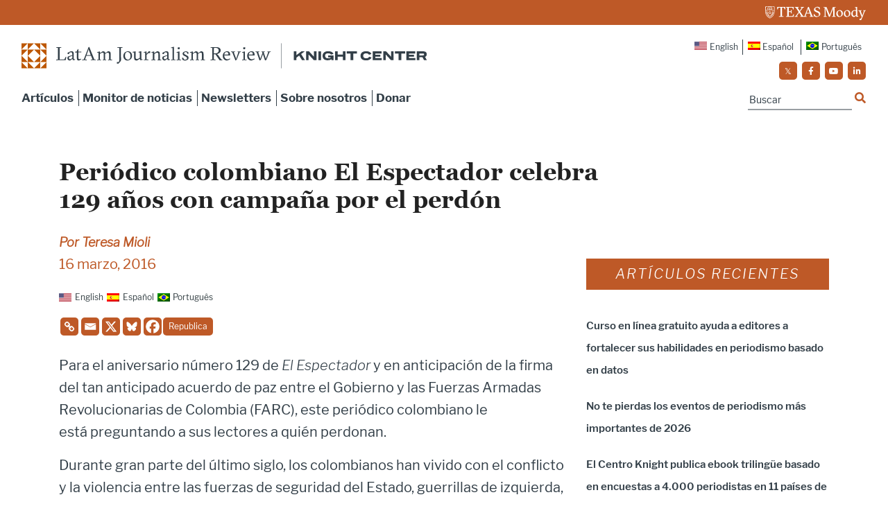

--- FILE ---
content_type: application/javascript
request_url: https://prism.app-us1.com/?a=223077443&u=https%3A%2F%2Flatamjournalismreview.org%2Fes%2Farticles%2Fperiodico-colombiano-el-espectador-celebra-129-anos-con-campana-por-el-perdon%2F
body_size: 137
content:
window.visitorGlobalObject=window.visitorGlobalObject||window.prismGlobalObject;window.visitorGlobalObject.setVisitorId('1afd8dab-ea45-4e93-8c9a-05f7b21e8db6', '223077443');window.visitorGlobalObject.setWhitelistedServices('tracking', '223077443');